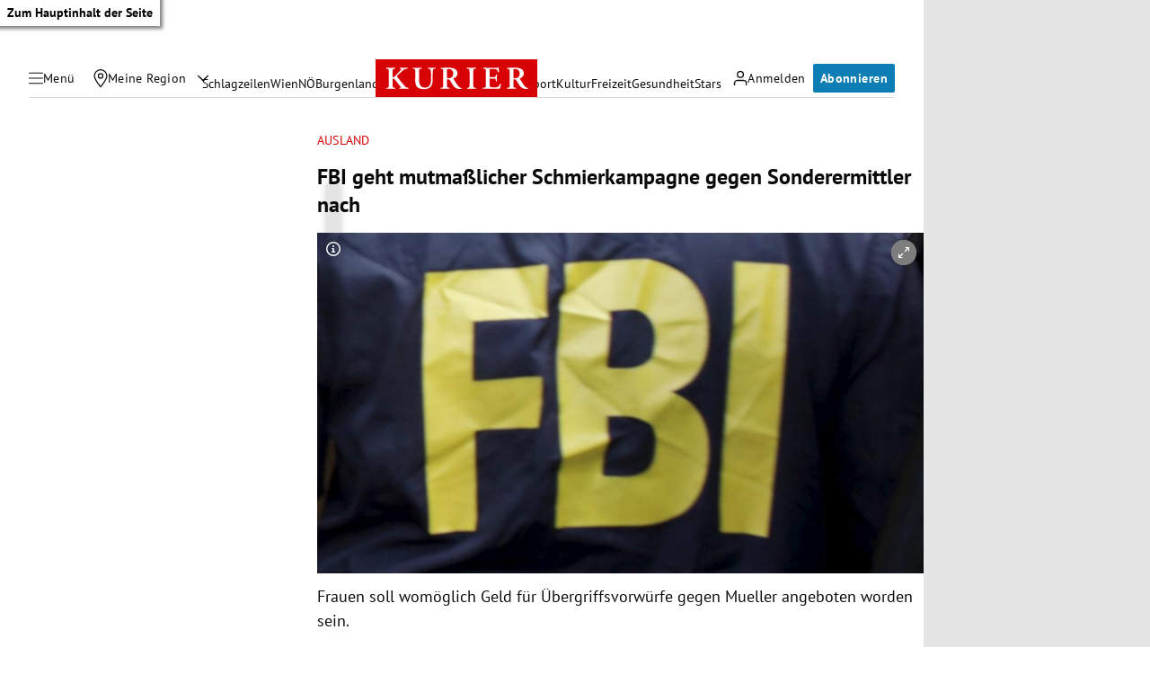

--- FILE ---
content_type: application/javascript; charset=utf-8
request_url: https://fundingchoicesmessages.google.com/f/AGSKWxViwtoh4XIbmEklnTecmnhDGQYguUWsctD6LnONGmiw4htpwo5hnHr94RcmmzEMM8ollIQeXzApPneII8h4SCkCWhdQxjbfp8nNGd-OYaLM4mxOprAgaE3Xh2fN1wRZPUayjTeFug==?fccs=W251bGwsbnVsbCxudWxsLG51bGwsbnVsbCxudWxsLFsxNzY5MDkwMDE3LDQ2MDAwMDAwXSxudWxsLG51bGwsbnVsbCxbbnVsbCxbNyw2XSxudWxsLG51bGwsbnVsbCxudWxsLG51bGwsbnVsbCxudWxsLG51bGwsbnVsbCwxXSwiaHR0cHM6Ly9rdXJpZXIuYXQvcG9saXRpay9hdXNsYW5kL2ZiaS1nZWh0LW11dG1hc3NsaWNoZXItc2NobWllcmthbXBhZ25lLWdlZ2VuLXNvbmRlcmVybWl0dGxlci1uYWNoLzQwMDMxMDY5NCIsbnVsbCxbWzgsIjlvRUJSLTVtcXFvIl0sWzksImVuLVVTIl0sWzE2LCJbMSwxLDFdIl0sWzE5LCIyIl0sWzE3LCJbMF0iXSxbMjQsIiJdLFsyOSwiZmFsc2UiXV1d
body_size: 112
content:
if (typeof __googlefc.fcKernelManager.run === 'function') {"use strict";this.default_ContributorServingResponseClientJs=this.default_ContributorServingResponseClientJs||{};(function(_){var window=this;
try{
var qp=function(a){this.A=_.t(a)};_.u(qp,_.J);var rp=function(a){this.A=_.t(a)};_.u(rp,_.J);rp.prototype.getWhitelistStatus=function(){return _.F(this,2)};var sp=function(a){this.A=_.t(a)};_.u(sp,_.J);var tp=_.ed(sp),up=function(a,b,c){this.B=a;this.j=_.A(b,qp,1);this.l=_.A(b,_.Pk,3);this.F=_.A(b,rp,4);a=this.B.location.hostname;this.D=_.Fg(this.j,2)&&_.O(this.j,2)!==""?_.O(this.j,2):a;a=new _.Qg(_.Qk(this.l));this.C=new _.dh(_.q.document,this.D,a);this.console=null;this.o=new _.mp(this.B,c,a)};
up.prototype.run=function(){if(_.O(this.j,3)){var a=this.C,b=_.O(this.j,3),c=_.fh(a),d=new _.Wg;b=_.hg(d,1,b);c=_.C(c,1,b);_.jh(a,c)}else _.gh(this.C,"FCNEC");_.op(this.o,_.A(this.l,_.De,1),this.l.getDefaultConsentRevocationText(),this.l.getDefaultConsentRevocationCloseText(),this.l.getDefaultConsentRevocationAttestationText(),this.D);_.pp(this.o,_.F(this.F,1),this.F.getWhitelistStatus());var e;a=(e=this.B.googlefc)==null?void 0:e.__executeManualDeployment;a!==void 0&&typeof a==="function"&&_.To(this.o.G,
"manualDeploymentApi")};var vp=function(){};vp.prototype.run=function(a,b,c){var d;return _.v(function(e){d=tp(b);(new up(a,d,c)).run();return e.return({})})};_.Tk(7,new vp);
}catch(e){_._DumpException(e)}
}).call(this,this.default_ContributorServingResponseClientJs);
// Google Inc.

//# sourceURL=/_/mss/boq-content-ads-contributor/_/js/k=boq-content-ads-contributor.ContributorServingResponseClientJs.en_US.9oEBR-5mqqo.es5.O/d=1/exm=ad_blocking_detection_executable,kernel_loader,loader_js_executable/ed=1/rs=AJlcJMwtVrnwsvCgvFVyuqXAo8GMo9641A/m=cookie_refresh_executable
__googlefc.fcKernelManager.run('\x5b\x5b\x5b7,\x22\x5b\x5bnull,\\\x22kurier.at\\\x22,\\\x22AKsRol_xaj7M_6f-CV5XbCRKzAiUX-hJXeD2_XrdwXsaMd2oPMk9PFSx0Yn42002qsQ4bykwFxd_iuh7sjB6Kl5btONz50bF0vsuibvg-HJ7n7RD_j9KZACbLY7EtSyZeb5p5_OTYDWnmcGJDXxQoC3Zu3S41d12_Q\\\\u003d\\\\u003d\\\x22\x5d,null,\x5b\x5bnull,null,null,\\\x22https:\/\/fundingchoicesmessages.google.com\/f\/AGSKWxUALiGMVtvJsrlTRHytDuauA0T1EcCqCfRAlc6tgrv7ie-HUQVmJsRebxzE1WnOGIz0nIvuMuNTVJEOSdiQJbATJgvqOINkQ7-TdyDpApwEd91IhRs8-H-dKdUp_Q9d1PLHOBEzMA\\\\u003d\\\\u003d\\\x22\x5d,null,null,\x5bnull,null,null,\\\x22https:\/\/fundingchoicesmessages.google.com\/el\/AGSKWxU90g_A_lLXvoEkSGv4kV5n5rC5YT7cVRBGgCWxjwqqbF1P1DE8NP3xkCjD2oUyBEc3Gnp6OqiZvL-tug9MdgxI_EZ3pgC8y4rmMoJi5zkztcuT0M6KtOQh0G1bgGDVc-xXNg2KeA\\\\u003d\\\\u003d\\\x22\x5d,null,\x5bnull,\x5b7,6\x5d,null,null,null,null,null,null,null,null,null,1\x5d\x5d,\x5b3,1\x5d\x5d\x22\x5d\x5d,\x5bnull,null,null,\x22https:\/\/fundingchoicesmessages.google.com\/f\/AGSKWxVtOwe3rwO800L7cepvsJlJpTYvaZm9E26kZ4PNtvl6R_e1xJAHCwFoJ0ErDUsIkk6_mPzGz34dLpje9ewdg0aLpLwKb9noDhzBe2i9Zb-oLg5abl-elDJety7B6pykua-O5_bicA\\u003d\\u003d\x22\x5d\x5d');}

--- FILE ---
content_type: application/javascript; charset=utf-8
request_url: https://fundingchoicesmessages.google.com/f/AGSKWxUdAZUsGLDvmRocgb4zY9CCU46trePeNIiWfYSX2Wd115l-wkRpZfWaGn7rI19ADaDBModDur92dgwCwDpY6HUC5wggehPLqfsaUcgal5JqblW08jxb9GwYIqr6BsFL9tCHEzGAeYxK9AFmWRBXVpQnzIIHxG95AUM8v8lmnT75ZvS7IlB0OJLbptkf/_728x90.php?/ad-format./ad/940-/gpt_ads-/ads/txt_
body_size: -1288
content:
window['7bbcaebe-6e49-4543-9c20-3ff2fed6a0e4'] = true;